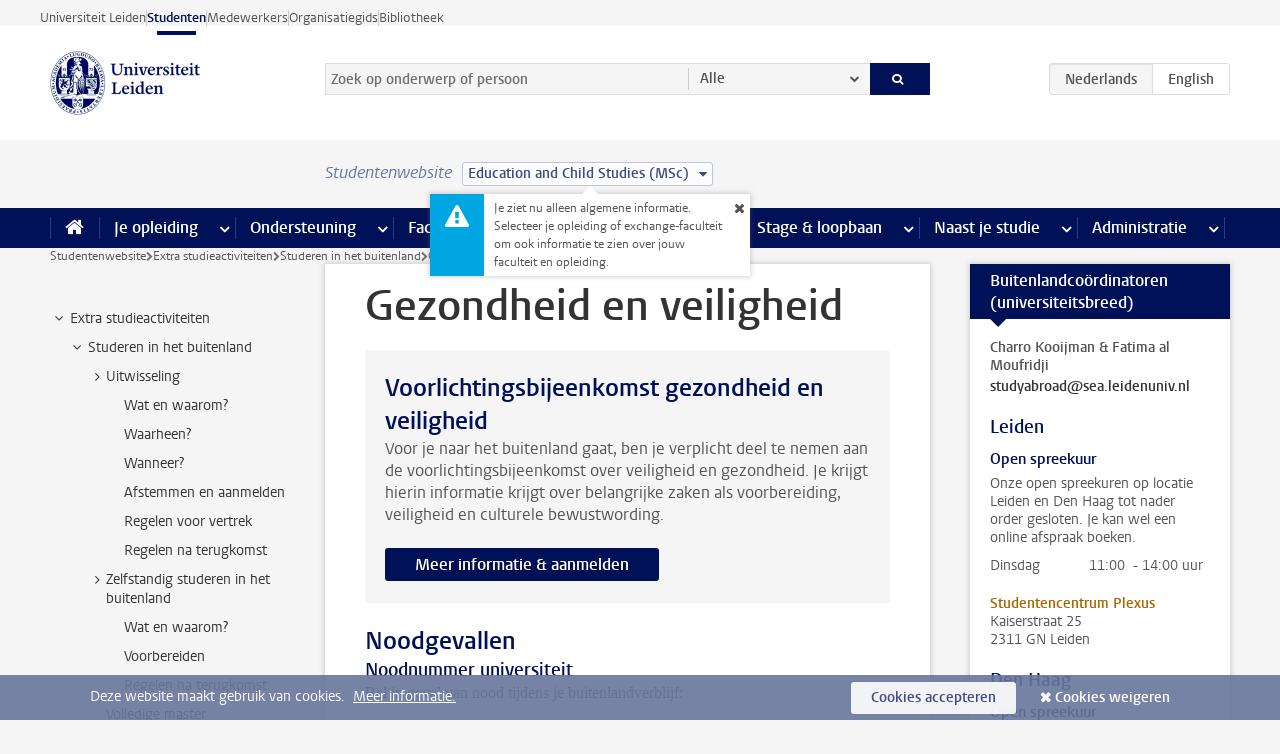

--- FILE ---
content_type: text/html;charset=UTF-8
request_url: https://www.student.universiteitleiden.nl/extra-studieactiviteiten/studeren-in-het-buitenland/gezondheid-en-veiligheid?cd=education-and-child-studies-msc
body_size: 17567
content:



<!DOCTYPE html>
<html lang="nl"  data-version="1.217.00" >
<head>









<!-- standard page html head -->

<meta charset="utf-8">
<meta name="viewport" content="width=device-width, initial-scale=1">
<meta http-equiv="X-UA-Compatible" content="IE=edge">


    <title>Gezondheid en veiligheid - Universiteit Leiden</title>

        <link rel="canonical" href="https://www.student.universiteitleiden.nl/extra-studieactiviteiten/studeren-in-het-buitenland/gezondheid-en-veiligheid"/>


    <meta name="contentsource" content="hippocms" />

        <meta name="description" content="Lees hier wat je moet doen om te zorgen voor je gezondheid en veiligheid tijdens je studie in het buitenland."/>
        <meta name="doctype" content="discontent"/>

<meta name="application-name" content="search"
data-content-type="contentpage"
data-content-category="general"
data-protected="false"
data-language="nl"
data-last-modified-date="2025-11-14"
data-publication-date="2025-11-14"
data-uuid="8dde6bf0-e072-427b-97dc-fe123681594d"
data-website="student-site"
/>
<!-- Favicon and CSS -->
<link rel='shortcut icon' href="/design-1.0/assets/icons/favicon.ico?cd=education-and-child-studies-msc"/>
<link rel="stylesheet" href="/design-1.0/css/ul2student/screen.css?cd=education-and-child-studies-msc?v=1.217.00"/>




<script>
  window.dataLayer = window.dataLayer || [];
  dataLayer.push ( {
    event: 'Custom dimensions', customDimensionData: {
      cookiesAccepted: 'false'
    },
    user: {
      internalTraffic: 'false',
    }
  });
</script>



    <!-- Global site tag (gtag.js) - Google Analytics -->
<script async src="https://www.googletagmanager.com/gtag/js?id=G-YRD293X35B"></script>
<script>
  window.dataLayer = window.dataLayer || [];

  function gtag () {
    dataLayer.push(arguments);
  }

  gtag('js', new Date());
  gtag('config', 'G-YRD293X35B');
</script>

    <!-- this line enables the loading of asynchronous components (together with the headContributions at the bottom) -->
    <!-- Header Scripts -->
</head>



<body class="intern student small" data-ajax-class='{"logged-in":"/ajaxloggedincheck?cd=education-and-child-studies-msc"}'>

<!-- To enable JS-based styles: -->
<script> document.body.className += ' js'; </script>
<div class="skiplinks">
    <a href="#content" class="skiplink">Ga direct naar de inhoud</a>
</div>




<div class="header-container">
<div class="top-nav-section">
<nav class="top-nav wrapper js_mobile-fit-menu-items" data-show-text="toon alle" data-hide-text="verberg" data-items-text="menu onderdelen">
<ul id="sites-menu">
<li>
<a class=" track-event"
href="https://www.universiteitleiden.nl/"
data-event-category="external-site"
data-event-label="Topmenu student-site"
>Universiteit Leiden</a>
</li>
<li>
<a class="active track-event"
href="/?cd=education-and-child-studies-msc"
data-event-category="student-site"
data-event-label="Topmenu student-site"
>Studenten</a>
</li>
<li>
<a class=" track-event"
href="https://www.medewerkers.universiteitleiden.nl/"
data-event-category="staffmember-site"
data-event-label="Topmenu student-site"
>Medewerkers</a>
</li>
<li>
<a class=" track-event"
href="https://www.organisatiegids.universiteitleiden.nl/"
data-event-category="org-site"
data-event-label="Topmenu student-site"
>Organisatiegids</a>
</li>
<li>
<a class=" track-event"
href="https://www.bibliotheek.universiteitleiden.nl/"
data-event-category="library-site"
data-event-label="Topmenu student-site"
>Bibliotheek</a>
</li>
</ul>
</nav>
</div>    <header id="header-main" class="wrapper">
        <h1 class="logo">
            <a href="/?cd=education-and-child-studies-msc">
                <img width="151" height="64" src="/design-1.0/assets/images/zegel.png?cd=education-and-child-studies-msc" alt="Universiteit Leiden"/>
            </a>
        </h1>
<!-- Standard page searchbox -->
<form id="search" method="get" action="searchresults-main">
<input type="hidden" name="website" value="student-site"/>
<fieldset>
<legend>Zoek op onderwerp of persoon en selecteer categorie</legend>
<label for="search-field">Zoekterm</label>
<input id="search-field" type="search" name="q" data-suggest="https://www.student.universiteitleiden.nl/async/searchsuggestions?cd=education-and-child-studies-msc"
data-wait="100" data-threshold="3"
value="" placeholder="Zoek op onderwerp of persoon"/>
<ul class="options">
<li>
<a href="/zoeken?cd=education-and-child-studies-msc" data-hidden='' data-hint="Zoek op onderwerp of persoon">
Alle </a>
</li>
<li>
<a href="/zoeken?cd=education-and-child-studies-msc" data-hidden='{"content-category":"staffmember"}' data-hint="Zoek op&nbsp;personen">
Personen
</a>
</li>
<li>
<a href="/zoeken?cd=education-and-child-studies-msc" data-hidden='{"content-category":"announcement"}' data-hint="Zoek op&nbsp;mededelingen">
Mededelingen
</a>
</li>
<li>
<a href="/zoeken?cd=education-and-child-studies-msc" data-hidden='{"content-category":"news"}' data-hint="Zoek op&nbsp;nieuws">
Nieuws
</a>
</li>
<li>
<a href="/zoeken?cd=education-and-child-studies-msc" data-hidden='{"content-category":"event"}' data-hint="Zoek op&nbsp;agenda">
Agenda
</a>
</li>
<li>
<a href="/zoeken?cd=education-and-child-studies-msc" data-hidden='{"content-category":"scholarship"}' data-hint="Zoek op&nbsp;beurzen">
Beurzen
</a>
</li>
<li>
<a href="/zoeken?cd=education-and-child-studies-msc" data-hidden='{"content-category":"location"}' data-hint="Zoek op&nbsp;locaties">
Locaties
</a>
</li>
<li>
<a href="/zoeken?cd=education-and-child-studies-msc" data-hidden='{"content-category":"course"}' data-hint="Zoek op&nbsp;cursussen">
Cursussen
</a>
</li>
<li>
<a href="/zoeken?cd=education-and-child-studies-msc" data-hidden='{"content-category":"general"}' data-hint="Zoek op&nbsp;onderwerp">
Onderwerp
</a>
</li>
<li>
<a href="/zoeken?cd=education-and-child-studies-msc" data-hidden='{"keywords":"true"}' data-hint="Zoek op&nbsp;trefwoorden">
Trefwoorden
</a>
</li>
</ul>
<button class="submit" type="submit">
<span>Zoeken</span>
</button>
</fieldset>
</form><div class="language-btn-group">
<span class="btn active">
<abbr title="Nederlands">nl</abbr>
</span>
<a href="https://www.student.universiteitleiden.nl/en/extra-study-activities/studying-abroad/health-and-safety?cd=education-and-child-studies-msc" class="btn">
<abbr title="English">en</abbr>
</a>
</div>    </header>
</div>

<div>



<div class="mega-menu">





<div class="context-picker">
    <div class="wrapper">
        <div class="context-picker__items">
            <span class="context-picker__site-name">Studentenwebsite</span>
            <a href="#filter">
                <span>
                        Education and Child Studies (MSc)
                </span>
            </a>



    <div class="context-notice">
        <form action="/extra-studieactiviteiten/studeren-in-het-buitenland/gezondheid-en-veiligheid?_hn:type=action&amp;_hn:ref=r71_r2_r1_r1&amp;cd=education-and-child-studies-msc" method="post">
            Je ziet nu alleen algemene informatie. Selecteer je opleiding of exchange-faculteit om ook informatie te zien over jouw faculteit en opleiding.
            <button type="submit"><span>Close</span></button>
        </form>
    </div>
        </div>
    </div>
</div>

    <nav aria-label="mega menu" id="mega-menu" class="main-nav mega-menu js-disclosure-nav allow-hover-expanding" data-hamburger-destination="mega-menu"
         data-nav-label="Menu">
        <ul class="main-nav__list wrapper">
            <li class="main-nav__item" data-menu-style="mega-menu">
                <a class="home js-disclosure-nav__main-link" href="/?cd=education-and-child-studies-msc"><span>Home</span></a>
            </li>



        <li class="main-nav__item" data-menu-style="mega-menu">


            <a href="/je-opleiding?cd=education-and-child-studies-msc" class="js-disclosure-nav__main-link">Je opleiding</a>

            <button
                    class="more-menu-items"
                    type="button"
                    aria-expanded
                    aria-haspopup="menu"
                    aria-controls="je-opleiding-pages"
            >
                <span class="visually-hidden">meer Je opleiding pagina’s</span>
            </button>



            <ul class="mega-menu__list mega-menu__list--left mega-menu__list--two-column" id="je-opleiding-pages">
                    <li class="mega-menu__item">


            <a href="/je-opleiding/opleidingsprogramma?cd=education-and-child-studies-msc" >Opleidingsprogramma</a>

                        <ul>
                        </ul>
                    </li>
                    <li class="mega-menu__item">


            <a href="/je-opleiding/studieplan?cd=education-and-child-studies-msc" >Studieplan</a>

                        <ul>
                        </ul>
                    </li>
                    <li class="mega-menu__item">


            <a href="/je-opleiding/rooster-en-jaarkalender?cd=education-and-child-studies-msc" >Rooster en jaarkalender</a>

                        <ul>
                        </ul>
                    </li>
                    <li class="mega-menu__item">


            <a href="/je-opleiding/bindend-studieadvies-bsa?cd=education-and-child-studies-msc" >Bindend Studieadvies (BSA)</a>

                        <ul>
                        </ul>
                    </li>
                    <li class="mega-menu__item">


            <a href="/je-opleiding/vakken-en-toetsen?cd=education-and-child-studies-msc" >Vakken en toetsen</a>

                        <ul>
                        </ul>
                    </li>
                    <li class="mega-menu__item">


            <a href="/je-opleiding/boeken-en-readers?cd=education-and-child-studies-msc" >Boeken en readers</a>

                        <ul>
                        </ul>
                    </li>
                    <li class="mega-menu__item">


            <a href="/je-opleiding/scriptie-en-papers?cd=education-and-child-studies-msc" >Scriptie en papers</a>

                        <ul>
                        </ul>
                    </li>
                    <li class="mega-menu__item">


            <a href="/je-opleiding/minoren-en-keuzeruimte?cd=education-and-child-studies-msc" >Minoren en keuzeruimte</a>

                        <ul>
                        </ul>
                    </li>
                    <li class="mega-menu__item">


            <a href="/je-opleiding/stage-en-onderzoek?cd=education-and-child-studies-msc" >Stage en onderzoek</a>

                        <ul>
                        </ul>
                    </li>
                    <li class="mega-menu__item">


            <a href="/je-opleiding/afstuderen?cd=education-and-child-studies-msc" >Afstuderen</a>

                        <ul>
                        </ul>
                    </li>
                    <li class="mega-menu__item">


            <a href="/je-opleiding/veiligheidsinstructies?cd=education-and-child-studies-msc" >Veiligheidsinstructies</a>

                        <ul>
                        </ul>
                    </li>
                    <li class="mega-menu__item">


            <a href="/je-opleiding/contact-en-advies?cd=education-and-child-studies-msc" >Contact en advies</a>

                        <ul>
                        </ul>
                    </li>
                    <li class="mega-menu__item">


            <a href="/je-opleiding/welkom-bij-de-universiteit-leiden?cd=education-and-child-studies-msc" >Welkom bij de Universiteit Leiden</a>

                        <ul>
                        </ul>
                    </li>
            </ul>
        </li>
        <li class="main-nav__item" data-menu-style="mega-menu">


            <a href="/ondersteuning?cd=education-and-child-studies-msc" class="js-disclosure-nav__main-link">Ondersteuning</a>

            <button
                    class="more-menu-items"
                    type="button"
                    aria-expanded
                    aria-haspopup="menu"
                    aria-controls="ondersteuning-pages"
            >
                <span class="visually-hidden">meer Ondersteuning pagina’s</span>
            </button>



            <ul class="mega-menu__list mega-menu__list--left " id="ondersteuning-pages">
                    <li class="mega-menu__item">


            <a href="/ondersteuning/hulp-bij-je-studie?cd=education-and-child-studies-msc" >Hulp bij je studie</a>

                        <ul>
                        </ul>
                    </li>
                    <li class="mega-menu__item">


            <a href="/ondersteuning/gezondheid-en-welzijn?cd=education-and-child-studies-msc" >Gezondheid en welzijn</a>

                        <ul>
                        </ul>
                    </li>
                    <li class="mega-menu__item">


            <a href="/ondersteuning/sociale-veiligheid--integriteit?cd=education-and-child-studies-msc" >Sociale veiligheid & integriteit</a>

                        <ul>
                        </ul>
                    </li>
                    <li class="mega-menu__item">


            <a href="/ondersteuning/geldzaken?cd=education-and-child-studies-msc" >Geldzaken</a>

                        <ul>
                        </ul>
                    </li>
                    <li class="mega-menu__item">


            <a href="/ondersteuning/huisvesting?cd=education-and-child-studies-msc" >Huisvesting</a>

                        <ul>
                        </ul>
                    </li>
            </ul>
        </li>
        <li class="main-nav__item" data-menu-style="mega-menu">


            <a href="/alle-faciliteiten?cd=education-and-child-studies-msc" class="js-disclosure-nav__main-link">Faciliteiten</a>

            <button
                    class="more-menu-items"
                    type="button"
                    aria-expanded
                    aria-haspopup="menu"
                    aria-controls="faciliteiten-pages"
            >
                <span class="visually-hidden">meer Faciliteiten pagina’s</span>
            </button>



            <ul class="mega-menu__list mega-menu__list--left " id="faciliteiten-pages">
                    <li class="mega-menu__item">


            <a href="/alle-faciliteiten/it-faciliteiten?cd=education-and-child-studies-msc" >IT-faciliteiten</a>

                        <ul>
                        </ul>
                    </li>
                    <li class="mega-menu__item">


            <a href="/alle-faciliteiten/bibliotheken?cd=education-and-child-studies-msc" >Bibliotheken</a>

                        <ul>
                        </ul>
                    </li>
                    <li class="mega-menu__item">


            <a href="/alle-faciliteiten/studie--en-samenwerkplekken?cd=education-and-child-studies-msc" >Studie- en samenwerkplekken</a>

                        <ul>
                        </ul>
                    </li>
                    <li class="mega-menu__item">


            <a href="/alle-faciliteiten/printen-en-kopieren?cd=education-and-child-studies-msc" >Printen en kopiëren</a>

                        <ul>
                        </ul>
                    </li>
                    <li class="mega-menu__item">


            <a href="/alle-faciliteiten/overige-faciliteiten?cd=education-and-child-studies-msc" >Overige faciliteiten</a>

                        <ul>
                        </ul>
                    </li>
            </ul>
        </li>
        <li class="main-nav__item" data-menu-style="mega-menu">


            <a href="/extra-studieactiviteiten?cd=education-and-child-studies-msc" class="js-disclosure-nav__main-link active">Extra studieactiviteiten</a>

            <button
                    class="more-menu-items"
                    type="button"
                    aria-expanded
                    aria-haspopup="menu"
                    aria-controls="extra-studieactiviteiten-pages"
            >
                <span class="visually-hidden">meer Extra studieactiviteiten pagina’s</span>
            </button>



            <ul class="mega-menu__list mega-menu__list--left " id="extra-studieactiviteiten-pages">
                    <li class="mega-menu__item">


            <a href="/extra-studieactiviteiten/studeren-in-het-buitenland?cd=education-and-child-studies-msc" >Studeren in het buitenland</a>

                        <ul>
                        </ul>
                    </li>
                    <li class="mega-menu__item">


            <a href="/extra-studieactiviteiten/honoursonderwijs?cd=education-and-child-studies-msc" >Honoursonderwijs</a>

                        <ul>
                        </ul>
                    </li>
                    <li class="mega-menu__item">


            <a href="/extra-studieactiviteiten/summer--winter-schools?cd=education-and-child-studies-msc" >Summer & winter schools</a>

                        <ul>
                        </ul>
                    </li>
                    <li class="mega-menu__item">


            <a href="/extra-studieactiviteiten/extra-online-vakken?cd=education-and-child-studies-msc" >Extra online vakken</a>

                        <ul>
                        </ul>
                    </li>
                    <li class="mega-menu__item">


            <a href="/extra-studieactiviteiten/dubbele-studie?cd=education-and-child-studies-msc" >Dubbele studie</a>

                        <ul>
                        </ul>
                    </li>
            </ul>
        </li>
        <li class="main-nav__item" data-menu-style="mega-menu">


            <a href="/stage--loopbaan?cd=education-and-child-studies-msc" class="js-disclosure-nav__main-link">Stage & loopbaan</a>

            <button
                    class="more-menu-items"
                    type="button"
                    aria-expanded
                    aria-haspopup="menu"
                    aria-controls="stage-loopbaan-pages"
            >
                <span class="visually-hidden">meer Stage & loopbaan pagina’s</span>
            </button>



            <ul class="mega-menu__list mega-menu__list--right " id="stage-loopbaan-pages">
                    <li class="mega-menu__item">


            <a href="/stage--loopbaan/werk-aan-je-loopbaan?cd=education-and-child-studies-msc" >Werk aan je loopbaan</a>

                        <ul>
                        </ul>
                    </li>
                    <li class="mega-menu__item">


            <a href="/stage--loopbaan/workshops-en-evenementen?cd=education-and-child-studies-msc" >Workshops en evenementen</a>

                        <ul>
                        </ul>
                    </li>
                    <li class="mega-menu__item">


            <a href="/stage--loopbaan/stage-en-onderzoek?cd=education-and-child-studies-msc" >Stage en onderzoek</a>

                        <ul>
                        </ul>
                    </li>
                    <li class="mega-menu__item">


            <a href="/stage--loopbaan/ondernemerschap?cd=education-and-child-studies-msc" >Ondernemerschap</a>

                        <ul>
                        </ul>
                    </li>
                    <li class="mega-menu__item">


            <a href="/stage--loopbaan/vacatures?cd=education-and-child-studies-msc" >Vacatures</a>

                        <ul>
                        </ul>
                    </li>
            </ul>
        </li>
        <li class="main-nav__item" data-menu-style="mega-menu">


            <a href="/naast-je-studie?cd=education-and-child-studies-msc" class="js-disclosure-nav__main-link">Naast je studie</a>

            <button
                    class="more-menu-items"
                    type="button"
                    aria-expanded
                    aria-haspopup="menu"
                    aria-controls="naast-je-studie-pages"
            >
                <span class="visually-hidden">meer Naast je studie pagina’s</span>
            </button>



            <ul class="mega-menu__list mega-menu__list--right " id="naast-je-studie-pages">
                    <li class="mega-menu__item">


            <a href="/naast-je-studie/bestuursfunctie?cd=education-and-child-studies-msc" >Bestuursfunctie</a>

                        <ul>
                        </ul>
                    </li>
                    <li class="mega-menu__item">


            <a href="/naast-je-studie/medezeggenschap?cd=education-and-child-studies-msc" >Medezeggenschap</a>

                        <ul>
                        </ul>
                    </li>
                    <li class="mega-menu__item">


            <a href="/naast-je-studie/verenigingen?cd=education-and-child-studies-msc" >Verenigingen</a>

                        <ul>
                        </ul>
                    </li>
                    <li class="mega-menu__item">


            <a href="/naast-je-studie/sport--recreatie?cd=education-and-child-studies-msc" >Sport & recreatie</a>

                        <ul>
                        </ul>
                    </li>
            </ul>
        </li>
        <li class="main-nav__item" data-menu-style="mega-menu">


            <a href="/administratie?cd=education-and-child-studies-msc" class="js-disclosure-nav__main-link">Administratie</a>

            <button
                    class="more-menu-items"
                    type="button"
                    aria-expanded
                    aria-haspopup="menu"
                    aria-controls="administratie-pages"
            >
                <span class="visually-hidden">meer Administratie pagina’s</span>
            </button>



            <ul class="mega-menu__list mega-menu__list--right mega-menu__list--two-column" id="administratie-pages">
                    <li class="mega-menu__item">


            <a href="/administratie/je-inschrijving?cd=education-and-child-studies-msc" >Je inschrijving</a>

                        <ul>
                        </ul>
                    </li>
                    <li class="mega-menu__item">


            <a href="/administratie/collegegeld?cd=education-and-child-studies-msc" >Collegegeld</a>

                        <ul>
                        </ul>
                    </li>
                    <li class="mega-menu__item">


            <a href="/administratie/studentenkaarten?cd=education-and-child-studies-msc" >LU-Card en studentenkaarten</a>

                        <ul>
                        </ul>
                    </li>
                    <li class="mega-menu__item">


            <a href="/administratie/je-persoonlijke-gegevens-wijzigen?cd=education-and-child-studies-msc" >Je persoonlijke gegevens wijzigen</a>

                        <ul>
                        </ul>
                    </li>
                    <li class="mega-menu__item">


            <a href="/administratie/klacht-beroep--bezwaar?cd=education-and-child-studies-msc" >Klacht, beroep & bezwaar</a>

                        <ul>
                        </ul>
                    </li>
                    <li class="mega-menu__item">


            <a href="/administratie/immigratie-en-verblijf?cd=education-and-child-studies-msc" >Immigratie en verblijf</a>

                        <ul>
                        </ul>
                    </li>
                    <li class="mega-menu__item">


            <a href="/administratie/inkomende-uitwisseling-formulieren-en-cijferlijsten?cd=education-and-child-studies-msc" >Inkomende uitwisseling: formulieren en cijferlijsten</a>

                        <ul>
                        </ul>
                    </li>
            </ul>
        </li>



        </ul>
    </nav>
</div></div>

<div class="main-container">
    <div class="main wrapper clearfix">


<!-- main Student and Staff pages -->

<nav class="breadcrumb" aria-label="Breadcrumb" id="js_breadcrumbs" data-show-text="toon alle" data-hide-text="verberg" data-items-text="broodkruimels">
<ol id="breadcrumb-list">
<li>
<a href="/?cd=education-and-child-studies-msc">Studentenwebsite</a>
</li>
<li>
<a href="/extra-studieactiviteiten?cd=education-and-child-studies-msc">
Extra studieactiviteiten
</a>
</li>
<li>
<a href="/extra-studieactiviteiten/studeren-in-het-buitenland?cd=education-and-child-studies-msc">
Studeren in het buitenland
</a>
</li>
<li>Gezondheid en veiligheid</li>
</ol>
</nav>


































































































































































































































































































































































































<!-- Content Page content Student/Staff -->





    <nav class="sub-nav sub-nav-tree js_tree-nav" data-menu-label="Submenu" aria-label="submenu">
        <ul role="tree" class="js_add-control-icon" aria-label="submenu">

        <li role="none" class="has-children">

                <a
                        href="/extra-studieactiviteiten"
                        title="Extra studieactiviteiten"
                        role="treeitem"
                        
                        aria-owns="subnav-root-extrastudieactiviteiten"
                >
                    Extra studieactiviteiten
                </a>

                <ul id="subnav-root-extrastudieactiviteiten" role="group" aria-label="submenu">

        <li role="none" class="has-children">

                <a
                        href="/extra-studieactiviteiten/studeren-in-het-buitenland?cd=education-and-child-studies-msc"
                        title="Studeren in het buitenland"
                        role="treeitem"
                        
                        aria-owns="subnav-root-extrastudieactiviteiten-studereninhetbuitenland"
                >
                    Studeren in het buitenland
                </a>

                <ul id="subnav-root-extrastudieactiviteiten-studereninhetbuitenland" role="group" aria-label="submenu">

        <li role="none" class="has-children">

                <a
                        href="/extra-studieactiviteiten/studeren-in-het-buitenland/uitwisseling?cd=education-and-child-studies-msc"
                        title="Uitwisseling"
                        role="treeitem"
                        
                        aria-owns="subnav-root-extrastudieactiviteiten-studereninhetbuitenland-uitwisseling"
                >
                    Uitwisseling
                </a>

                <ul id="subnav-root-extrastudieactiviteiten-studereninhetbuitenland-uitwisseling" role="group" aria-label="submenu">

        <li role="none" class="">

                <a
                        href="/extra-studieactiviteiten/studeren-in-het-buitenland/uitwisseling/wat-en-waarom?cd=education-and-child-studies-msc"
                        title="Wat en waarom?"
                        role="treeitem"
                        
                        
                >
                    Wat en waarom?
                </a>

        </li>

        <li role="none" class="">

                <a
                        href="/extra-studieactiviteiten/studeren-in-het-buitenland/uitwisseling/waarheen?cd=education-and-child-studies-msc"
                        title="Waarheen?"
                        role="treeitem"
                        
                        
                >
                    Waarheen?
                </a>

        </li>

        <li role="none" class="">

                <a
                        href="/extra-studieactiviteiten/studeren-in-het-buitenland/uitwisseling/wanneer?cd=education-and-child-studies-msc"
                        title="Wanneer?"
                        role="treeitem"
                        
                        
                >
                    Wanneer?
                </a>

        </li>

        <li role="none" class="">

                <a
                        href="/extra-studieactiviteiten/studeren-in-het-buitenland/uitwisseling/afstemmen-en-aanmelden?cd=education-and-child-studies-msc"
                        title="Afstemmen en aanmelden"
                        role="treeitem"
                        
                        
                >
                    Afstemmen en aanmelden
                </a>

        </li>

        <li role="none" class="">

                <a
                        href="/extra-studieactiviteiten/studeren-in-het-buitenland/uitwisseling/regelen-voor-vertrek?cd=education-and-child-studies-msc"
                        title="Regelen voor vertrek"
                        role="treeitem"
                        
                        
                >
                    Regelen voor vertrek
                </a>

        </li>

        <li role="none" class="">

                <a
                        href="/extra-studieactiviteiten/studeren-in-het-buitenland/uitwisseling/regelen-na-terugkomst?cd=education-and-child-studies-msc"
                        title="Regelen na terugkomst"
                        role="treeitem"
                        
                        
                >
                    Regelen na terugkomst
                </a>

        </li>
                </ul>
        </li>

        <li role="none" class="has-children">

                <a
                        href="/extra-studieactiviteiten/studeren-in-het-buitenland/zelfstandig-studeren-in-het-buitenland?cd=education-and-child-studies-msc"
                        title="Zelfstandig studeren in het buitenland"
                        role="treeitem"
                        
                        aria-owns="subnav-root-extrastudieactiviteiten-studereninhetbuitenland-zelfstandigstudereninhetbuitenland"
                >
                    Zelfstandig studeren in het buitenland
                </a>

                <ul id="subnav-root-extrastudieactiviteiten-studereninhetbuitenland-zelfstandigstudereninhetbuitenland" role="group" aria-label="submenu">

        <li role="none" class="">

                <a
                        href="/extra-studieactiviteiten/studeren-in-het-buitenland/zelfstandig-studeren-in-het-buitenland/wat-en-waarom?cd=education-and-child-studies-msc"
                        title="Wat en waarom?"
                        role="treeitem"
                        
                        
                >
                    Wat en waarom?
                </a>

        </li>

        <li role="none" class="">

                <a
                        href="/extra-studieactiviteiten/studeren-in-het-buitenland/zelfstandig-studeren-in-het-buitenland/voorbereiden?cd=education-and-child-studies-msc"
                        title="Voorbereiden"
                        role="treeitem"
                        
                        
                >
                    Voorbereiden
                </a>

        </li>

        <li role="none" class="">

                <a
                        href="/extra-studieactiviteiten/studeren-in-het-buitenland/zelfstandig-studeren-in-het-buitenland/regelen-na-terugkomst?cd=education-and-child-studies-msc"
                        title="Regelen na terugkomst"
                        role="treeitem"
                        
                        
                >
                    Regelen na terugkomst
                </a>

        </li>
                </ul>
        </li>

        <li role="none" class="">

                <a
                        href="/extra-studieactiviteiten/studeren-in-het-buitenland/volledige-master?cd=education-and-child-studies-msc"
                        title="Volledige master"
                        role="treeitem"
                        
                        
                >
                    Volledige master
                </a>

        </li>

        <li role="none" class="">

                <a
                        href="/extra-studieactiviteiten/studeren-in-het-buitenland/gezondheid-en-veiligheid?cd=education-and-child-studies-msc"
                        title="Gezondheid en veiligheid"
                        role="treeitem"
                        aria-current="page"
                        
                >
                    Gezondheid en veiligheid
                </a>

        </li>

        <li role="none" class="">

                <a
                        href="/extra-studieactiviteiten/studeren-in-het-buitenland/geldzaken?cd=education-and-child-studies-msc"
                        title="Geldzaken"
                        role="treeitem"
                        
                        
                >
                    Geldzaken
                </a>

        </li>

        <li role="none" class="">

                <a
                        href="/extra-studieactiviteiten/studeren-in-het-buitenland/stage-onderzoek-veldwerk-summer-schools-en-meer?cd=education-and-child-studies-msc"
                        title="Stage, onderzoek, veldwerk, summer schools en meer"
                        role="treeitem"
                        
                        
                >
                    Stage, onderzoek, veldwerk, summer schools en meer
                </a>

        </li>

        <li role="none" class="">

                <a
                        href="/extra-studieactiviteiten/studeren-in-het-buitenland/buitenlandcoordinatoren?cd=education-and-child-studies-msc"
                        title="Buitenlandcoördinatoren"
                        role="treeitem"
                        
                        
                >
                    Buitenlandcoördinatoren
                </a>

        </li>
                </ul>
        </li>

        <li role="none" class="">

                <a
                        href="/extra-studieactiviteiten/honoursonderwijs?cd=education-and-child-studies-msc"
                        title="Honoursonderwijs"
                        role="treeitem"
                        
                        
                >
                    Honoursonderwijs
                </a>

        </li>

        <li role="none" class="">

                <a
                        href="/extra-studieactiviteiten/summer--winter-schools?cd=education-and-child-studies-msc"
                        title="Summer &amp; winter schools"
                        role="treeitem"
                        
                        
                >
                    Summer &amp; winter schools
                </a>

        </li>

        <li role="none" class="">

                <a
                        href="/extra-studieactiviteiten/extra-online-vakken?cd=education-and-child-studies-msc"
                        title="Extra online vakken"
                        role="treeitem"
                        
                        
                >
                    Extra online vakken
                </a>

        </li>

        <li role="none" class="">

                <a
                        href="/extra-studieactiviteiten/dubbele-studie?cd=education-and-child-studies-msc"
                        title="Dubbele studie"
                        role="treeitem"
                        
                        
                >
                    Dubbele studie
                </a>

        </li>
                </ul>
        </li>
        </ul>
    </nav>
<div id="content">


    <article>
        <h1 class="">
            Gezondheid en veiligheid
        </h1>

            <section
                    class="central tab "
                    data-tab-label="">
    <!-- call to action block -->
    <div class="cta">
            <h2>Voorlichtingsbijeenkomst gezondheid en veiligheid</h2>

            <p>Voor je naar het buitenland gaat, ben je verplicht deel te nemen aan de voorlichtingsbijeenkomst over veiligheid en gezondheid. Je krijgt hierin informatie krijgt over belangrijke zaken als voorbereiding, veiligheid en culturele bewustwording.</p>

            <a href="/agenda/series/voorlichtingsbijeenkomst-gezondheid-en-veiligheid-voor-studenten-die-naar-het-buitenland-gaan?cd=education-and-child-studies-msc"
               class="call-btn track-event "
               data-event-category="Meer informatie & aanmelden"
               data-event-label="CTA">
                Meer informatie &amp; aanmelden
            </a>
    </div>
    <h2>Noodgevallen</h2>
<h4>Noodnummer universiteit</h4>

<p>Bel in geval van nood tijdens je buitenlandverblijf:</p>

<p><a href="tel:+31 71 527 6666">+31 71 527 6666</a> of&nbsp;<a href="tel:+31 32 033 1343">+31 32 033 1343</a> (24/7 bereikbaar)</p>    <h2>Naar welke bestemming mag ik reizen?</h2>
<h4><span><span><span>Bekijk eerst de regels op jouw bestemming</span></span></span></h4>

<p><span><span><span>Ga naar de website van de overheid van jouw bestemming en ga na of je daar als student mag inreizen en verblijven. Check ook of er vanuit je gastinstituut aanvullende beperkingen gelden.</span></span></span></p>

<h4>Bestemmingen met code groen of geel</h4>

<p><span><span><span><span><span><span><span>Landen die code groen of geel hebben volgens </span></span></span></span><a href="https://www.nederlandwereldwijd.nl/reisadvies"><span><span><span>het reisadvies van de Nederlandse overheid</span></span></span></a>&nbsp;zijn toegestaan voor studiegerelateerde activiteiten.<br />
<strong>Uitzondering: Rusland. Rusland is voor een groot deel geel, maar je mag er op dit moment niet naartoe reizen.</strong></span></span></span></p>

<h4><span><span><span><span><span><span><span><span>Bestemmingen met code oranje of rood</span></span></span></span></span></span></span></span></h4>

<p><span><span><span><span><span><span><span><span>Je mag nooit voor studiegerelateerde activiteiten naar een bestemming die code oranje of rood heeft volgens het reisadvies van de Nederlandse overheid.</span></span></span></span></span></span></span></span></p>

<h4><span><span><span><span><span><span>Houd wijzigingen in de gaten</span></span></span></span></span></span></h4>

<ul>
 <li><span><span><span><span><span><span><span>Houd tot op de dag van je vertrek goed in de gaten of het reisadvies wijzigt. Download de <a href="https://www.nederlandwereldwijd.nl/reisadvies/download-reisapp"><span><span><span>24/7 BZ Reis-app</span></span></span></a>&nbsp;van het ministerie van Buitenlandse Zaken. Hierin kun je instellen dat je hierover een melding ontvangt.</span></span></span></span></span></span></span></li>
 <li><span><span><span><span><span><span><span>Als de code van je bestemming voor je vertrek wijzigt naar oranje of rood mag je er niet naartoe. </span></span></span></span></span></span></span></li>
 <li>Als je bestemming code oranje of rood krijgt,&nbsp;<span><span><span><span><span><span><span>neemt de universiteit contact met je op. Maar je mag hierover natuurlijk ook zelf contact opnemen met je <a href="/extra-studieactiviteiten/studeren-in-het-buitenland/buitenlandcoordinatoren?cd=education-and-child-studies-msc">buitenlandcoördinator</a>.</span></span></span></span></span></span></span></li>
</ul>

<h4><span><span><span><span><span>Ga niet naar onveilig gebied</span></span></span></span></span></h4>

<p><span><span><span><span><span><span><span>Als je toch naar een oranje of rood gebied reist, krijg je geen studiepunten, financiering of erkenning op je diploma voor je activiteit in het buitenland. Als het om een uitwisseling<em> </em>gaat, kan dit tot gevolg hebben dat je het collegegeld aan je gastuniversiteit zelf moet betalen.</span></span></span></span></span></span></span></p>

<h4><span><span><span><span><span>Zorg voor een plan B</span></span></span></span></span></h4>

<p><span><span><span><span>Zorg dat je een alternatief plan hebt om op terug te vallen als je buitenlandverblijf om veiligheidsredenen niet door kan gaan. Bekijk of je een<strong> </strong><span><span><span>minor</span></span></span>&nbsp;of keuzevakken kunt doen, of dat je eventueel op een later moment nog het buitenland kunt gaan. Bespreek je plan B met je <a href="/je-opleiding/contact-en-advies/studieadviseur-of--coordinator?cd=education-and-child-studies-msc">studieadviseur</a>.</span></span></span></span></p>

<ul>
</ul>

<h4><span><span><span><span><span><span><span><span><span><span>Als je bestemming tijdens je verblijf onveilig wordt</span></span></span></span></span></span></span></span></span></span></h4>

<p><span><span><span><span><span><span><span><span>Als je bestemming onveilig wordt terwijl je daar al bent, kan dit betekenen dat je terug moet komen naar Nederland. De Universiteit Leiden neemt zo snel mogelijk contact met je op om te bespreken wat je opties zijn. Je kunt ook zelf alvast contact opnemen met je buitenlandcoördinator of stagecoördinator. Houd je in ieder geval altijd aan de richtlijnen die gelden op je bestemming.</span></span></span></span></span></span></span></span></p>

<p><span><span><span><span><span><span><span><span>Maak je je zorgen, heb je problemen of voel je je onveilig? Bel <a href="tel:+3171527 6666">+31 71 527 6666</a> of </span></span></span></span></span></span></span></span><a href="tel:+31 32 033 1343">+31 32 033 1343</a>&nbsp;<span><span><span><span><span><span><span><span>(24/7 bereikbaar).</span></span></span></span></span></span></span></span></p>

<h4><span><span><span><span><span><span><span><span><span><span>Houd rekening met financiële risico’s</span></span></span></span></span></span></span></span></span></span></h4>

<p><span><span><span><span><span><span><span>Studeren in het buitenland is altijd op je eigen risico, ook wat betreft financiën.* Je bent zelf verantwoordelijk voor alle kosten die je maakt voor je verblijf in het buitenland, ook als je om veiligheidsredenen niet kunt gaan of eerder terug moet komen. Lees meer over de financiële risico’s en hoe je je hierop kunt voorbereiden op de pagina <a href="/extra-studieactiviteiten/studeren-in-het-buitenland/geldzaken?cd=education-and-child-studies-msc">Geldzaken</a>.</span></span></span></span></span></span></span></p>

<p><span><span><span><span><span><span><span>*</span></span></span></span>Mogelijk wordt er een uitzondering gemaakt voor activiteiten in het buitenland die verplicht onderdeel van je studie zijn.</span></span></span></p>    <!-- accordion block -->
    <div class="accordeon">

    </div>
    <h2>Study Abroad-portaal</h2>
<p>Nadat je goedkeuring hebt gekregen van je opleiding&nbsp;moet je je activiteit registreren in het Study Abroad-portaal, zodat de Universiteit Leiden kan nagaan of je een veilige bestemming hebt gekozen. Als je bestemming niet veilig is volgens&nbsp;<a href="https://www.nederlandwereldwijd.nl/reisadvies">het&nbsp;reisadvies&nbsp;van de Nederlandse overheid</a>&nbsp;zal de universiteit je laten weten dat je er niet naartoe mag.</p>

<p>Meer informatie over goedkeuring krijgen en het Study Abroad-portaal vind je op de pagina’s over&nbsp;<a href="/extra-studieactiviteiten/studeren-in-het-buitenland/uitwisseling/wat-en-waarom?cd=education-and-child-studies-msc">uitwisseling</a>,&nbsp;<a href="/extra-studieactiviteiten/studeren-in-het-buitenland/zelfstandig-studeren-in-het-buitenland/wat-en-waarom?cd=education-and-child-studies-msc">zelfstandig studeren in het buitenland</a>&nbsp;en&nbsp;<a href="/extra-studieactiviteiten/studeren-in-het-buitenland/stage-onderzoek-veldwerk-summer-schools-en-meer?cd=education-and-child-studies-msc">andere activiteiten in het buitenland</a>.</p>    <h2>Geef je actuele contactgegevens door</h2>
<p><span><span><span>Het is erg belangrijk dat de universiteit weet waar je bent en je in geval van nood kan bereiken. Het is daarom essentieel dat je je contactgegevens in het buitenland zo snel mogelijk in het Study Abroad-portaal toevoegt. Vergeet ze ook niet bij te werken als je bijvoorbeeld naar een ander adres gaat of je telefoonnummer wijzigt.</span></span></span></p>    <h2>Registreer je bij het ministerie van Buitenlandse Zaken</h2>
<p>Registreer je voor vertrek voor <a href="https://informatieservice.nederlandwereldwijd.nl/">de informatieservice van het&nbsp;ministerie van Buitenlandse Zaken</a>. In crisissituaties (zoals een natuurramp of politieke onrust) kan de ambassade je dan bereiken en zo nodig hulp sturen. Registreren is gratis.</p>

<h4>Download de app</h4>

<p>Download ook de <a href="https://www.nederlandwereldwijd.nl/reisadvies/download-reisapp">24/7 BZ Reis-app</a>&nbsp;van het ministerie van Buitenlandse Zaken. Je kunt hierin de veiligheidssituatie per land bekijken en een melding ontvangen als hierin iets verandert.</p>    <h2>Vaccinaties, medicatie en advies</h2>
<h4>Check de eisen en maatregelen</h4>

<p>Zorg dat je voldoet aan de alle gezondheidseisen en -maatregelen die voor reizigers gelden&nbsp;-&nbsp;zowel in Nederland als op je bestemming. Bekijk voor actuele informatie <a href="https://www.nederlandwereldwijd.nl/reisadvies">het reisadvies van de Nederlandse overheid.</a></p>

<h5>Vaccinaties</h5>

<p>Ga na of je alle benodigde vaccinaties hebt, of ze geldig/werkzaam zullen zijn gedurende je hele verblijf en of je je zo nodig aanvullend kunt laten vaccineren op je bestemming.</p>

<h5>Medicijnen</h5>

<p>Gebruik je medicijnen? Vraag dan bij de afdeling Veiligheid, Gezondheid &amp; Milieu (VGM) van de universiteit na of je die op je bestemming mag gebruiken en of ze daar verkrijgbaar zijn.</p>

<p>Bij het VGM kun je ook terecht voor:</p>

<ul>
 <li>Vaccinaties (tegen malaria bijvoorbeeld)</li>
 <li>Medicijnen</li>
 <li>Gezondheidsadvies op maat</li>
</ul>

<p>Bekijk het blok met contactgegevens hier rechts (of, op mobiel: hieronder) om te zien waar een wanneer je bij het VGM terechtkunt.</p>

<h4>Gezondheidsverklaring</h4>

<p>In sommige landen heb je een gezondheidsverklaring nodig. Je kunt zo’n verklaring opvragen via:</p>

<ul>
 <li><a href="https://travelclinic.com/nl/">Travelclinic.com</a></li>
 <li><a href="https://www.klmhealthservices.com/">Klmhealthservices.com</a></li>
</ul>    <h2>Psychische gezondheid</h2>
<p>Heb je vanwege psychische problemen medicatie, therapie of andere ondersteuning nodig tijdens je verblijf in het buitenland? Regel dat dan op tijd. Maak een plan en bespreek het met je buitenlandcoördinator.</p>    <h2>Verzekeringen</h2>
<p>Er zijn speciale verzekeringspakketten voor studenten, bijvoorbeeld bij <a href="https://www.aonstudentinsurance.com/students/nl/">AON</a>.</p>

<p>Sluit een verzekering af die dekking biedt voor:</p>

<ul>
 <li>Medische kosten&nbsp;</li>
 <li>Annulering</li>
 <li>Kosten veroorzaakt door invaliditeit als gevolg van een ongeluk</li>
 <li>Repatriëring (in geval van ziekte, overlijden en familieomstandigheden)</li>
 <li>Juridische bijstand</li>
 <li>Wettelijke aansprakelijkheid</li>
 <li>Zoekgeraakte of gestolen bagage</li>
</ul>

<p>Lees de kleine lettertjes goed!</p>

<h4>Overige aandachtspunten</h4>

<ul>
 <li>Ga na of je je buitenlandverblijf moet melden bij je zorgverzekeraar.</li>
 <li>Zorg dat je weet hoe je je (zorg)kosten kunt declareren bij je verzekeraar en neem declaratieformulieren mee.</li>
 <li>Neem je verzekeringsbewijzen mee op reis.</li>
</ul>    <h2>Belangrijke documenten en telefoonnummers</h2>
<p>Scan belangrijke documenten in en mail ze naar jezelf. Denk aan:</p>

<ul>
 <li>Paspoort/Identiteitsbewijs</li>
 <li>Visum</li>
 <li>Vliegtickets</li>
 <li>Verzekeringspasjes</li>
 <li>Creditcard</li>
 <li>Pinpas</li>
</ul>

<p>Sla belangrijke telefoonnummers op in je telefoon. Denk aan:</p>

<ul>
 <li>De noodnummers van de universiteit: <span><span><span><span><span><span><span><span><a href="tel:+3171527 6666">+31 71 527 6666</a>&nbsp;en</span></span></span></span></span></span></span></span><a href="tel:+31 32 033 1343">+31 32 033 1343</a>&nbsp;(24/7 bereikbaar)</li>
 <li>Het noodnummer van je zorgverzekeraar</li>
 <li>De telefoonnummers om je creditcard, pinpas en telefoon te blokkeren</li>
 <li>Het telefoonnummer van de ambassade of het consulaat</li>
</ul>    <h2>Veilig online</h2>
<h4>Veilig op openbare wifi: eduVPN</h4>

<p>Als je een openbaar&nbsp;wifinetwerk gebruikt, bijvoorbeeld in de trein of in een café, zijn je gegevens vaak niet veilig. Ze kunnen gestolen en misbruikt worden. eduVPN beschermt je hiertegen en maakt het ook mogelijk om buiten het netwerk van de Universiteit Leiden om toegang te krijgen tot afgeschermde diensten.</p>

<p><a href="https://www.surf.nl/eduvpn-maak-onveilige-verbindingen-veilig">Lees meer en download eduVPN</a></p>

<p><strong>Wetten en regels</strong><br />
In sommige landen is internetgebruik aan strenge regels gebonden. Als je je daar niet aan houdt, kun je zelfs in de cel belanden. Zorg er daarom voor dat je goed op de hoogte bent van de&nbsp;wetten en regels op jouw bestemming.</p>    <h2>Functiebeperking</h2>
<p>Een verblijf in het buitenland is vaak ook mogelijk als je een functiebeperking hebt. Net als de rest van je studie kost het mogelijk iets meer planning, en heb je misschien ondersteuning of aanpassingen nodig.</p>

<h4>Advies</h4>

<p>Bespreek je plannen met je buitenlandcoördinator en een medewerker van het <a href="mailto:fenestra@plexus.leidenuniv.nl">Fenestra Disability Centre</a>. Zij kunnen je ondersteunen bij het plannen van je verblijf. Ze kunnen bijvoorbeeld nagaan of jouw bestemming alle voorzieningen biedt die je nodig hebt, en daar zo nodig afspraken over maken met de gastuniversiteit.</p>

<h4>Financiële ondersteuning</h4>

<p>Als je buitenlandverblijf extra kosten met zich meebrengt doordat je een functiebeperking hebt, kun je extra financiering aanvragen.</p>

<ul>
 <li>Ga je naar een land in Europa? Doe een aanvraag bij het <a rel="noopener noreferrer" href="https://www.erasmusplus.nl/" target="_blank">Erasmus+ programma</a>.</li>
 <li>Ga je naar een land buiten Europa? Vraag ondersteuning aan via het&nbsp;<a href="mailto:fenestra@plexus.leidenuniv.nl">Fenestra Disability Centre</a>.</li>
</ul>

<h4>Begin op tijd</h4>

<p>Start zo vroeg mogelijk met het plannen van je verblijf. De deadlines voor aanmelding zijn vaak ver voor de start van je periode in het buitenland. En als je ondersteuning of aanpassingen nodig hebt vanwege je functiebeperking, kan dat extra tijd kosten. Begin dus op tijd, dan kun je alles goed voorbereiden.</p>        <div class="video search-off">
            <p>
Vanwege de gekozen cookie-instellingen kunnen we deze video hier niet tonen.            </p>
            <a class="source" href="https://www.youtube.com/embed/Eg-kXGDR3x4?rel=0&controls=0">Bekijk de video op de oorspronkelijke website of</a>
            <form action="/extra-studieactiviteiten/studeren-in-het-buitenland/gezondheid-en-veiligheid?_hn:type=action&amp;_hn:ref=r71_r1_r2&amp;cd=education-and-child-studies-msc" method="post">
                <button class="call-btn" name="cookie" type="submit"
                        value="accept">Accepteer cookies</button>
            </form>
        </div>
    <h2>Checklist</h2>
<p>Download de checklist <a href="/binaries/content/assets/ul2student/study-abroad/checklist-gezondheid-en-veiligheid.pdf">Gezondheid en Veiligheid</a> en ga na of je goed voorbereid bent.</p>

<p>Bekijk ook <a href="/binaries/content/assets/ul2student/study-abroad/health-and-safety-presentation-2022.pptx">de presentatie met handige tips</a>.</p>            </section>
    </article>
</div>


<aside>



    <!-- contact block -->




<div class="box contact">
    <div class="box-header">
            <h2>Buitenlandcoördinatoren (universiteitsbreed)</h2>
    </div>

    <div class="box-content">
                    <section class="contact-person">



        <div>
            <strong>Charro Kooijman &amp; Fatima al Moufridji</strong>

    </div>





        <a class="email" href="mailto:studyabroad@sea.leidenuniv.nl">studyabroad@sea.leidenuniv.nl</a>

                    </section>
    <h3>Leiden</h3>
        <section>
        <h3>Open spreekuur</h3>

        <p>Onze open spreekuren op locatie Leiden en Den Haag tot nader order gesloten. Je kan wel een online afspraak boeken.</p>

        <dl >
                    <dt>Dinsdag</dt>
                <dd>
                        11:00
                        &nbsp;-&nbsp;14:00
                    uur
                </dd>
        </dl>
        </section>
    <section class="contact-location">
            <a href="/locaties/studentencentrum-plexus?cd=education-and-child-studies-msc">Studentencentrum Plexus</a>
                <br/>
            Kaiserstraat 25
        <br/>
        2311 GN Leiden
    </section>
    <h3>Den Haag</h3>
        <section>
        <h3>Open spreekuur</h3>

        <p>Onze open spreekuren op locatie Leiden en Den Haag tot nader order gesloten. Je kan wel een online afspraak boeken.</p>

        <dl >
                    <dt>Woensdag</dt>
                <dd>
                        11:00
                        &nbsp;-&nbsp;14:00
                    uur
                </dd>
        </dl>
        </section>
    <section class="contact-location">
            <a href="/en/locations/wijnhaven">Wijnhaven</a>
                <br/>
            Turfmarkt 99
        <br/>
        2511 DP Den Haag
                <br/>
                Servicebalie - 2e verdieping
    </section>
    <h3>Online adviesgesprek</h3>
        <section class="contact-link">
            <ul>
                    <li>
                        <a href="https://outlook.office365.com/book/StudyAbroadonlineconsultation@leidenuniv1.onmicrosoft.com/?ismsaljsauthenabled=true">Boek een online adviesgesprek</a>
                    </li>
            </ul>
        </section>
        <section class="contact-link">
            <ul>
                    <li>
                        <a href="https://www.student.universiteitleiden.nl/vr/faq#/cp/faqtopic/Studeren%20in%20het%20buitenland">Veelgestelde vragen over studeren in het buitenland</a>
                    </li>
            </ul>
        </section>
        <section class="contact-cta">
            <a 
                href="https://www.leidenuniv.nl/soz/form/buitenlandcoordinator.html" class="call-btn alt wide centered">
                Contactformulier
            </a>
        </section>
    </div>
</div>

    <!-- contact block -->




<div class="box contact">
    <div class="box-header">
            <h2>Afdeling Veiligheid, Gezondheid & Milieu (VGM)</h2>
    </div>

    <div class="box-content">
    <section class="contact-location">
            <a href="/locaties/poortgebouw?cd=education-and-child-studies-msc">Poortgebouw</a>
                <br/>
            Rijnsburgerweg 10
        <br/>
        2333 AA Leiden
    </section>
                    <section class="contact-person">



        <div>
            <strong>Bel voor een afspraak:</strong>

    </div>




                <a class="phone"
                   href="tel:071 526 3643">
                    071 526 3643
                </a>


                    </section>
    </div>
</div>

    <!-- contact block -->




<div class="box contact">
    <div class="box-header">
            <h2>Contact</h2>
    </div>

    <div class="box-content">
                    <section class="contact-person">



            <a href="https://www.formdesk.com/universiteitleiden/fenestra-contact">
        <div>
            <strong>Contactformulier Fenestra</strong>

    </div>

        </a>





                    </section>
        <section class="contact-cta">
            <a 
                href="https://widget.onlineafspraken.nl/consumer/booking/book/key/hffm79svgt42-zffd40/l/11121/ln/nl/t/809004/f/e0c010e/o/theme:blue,dp:modern/at/399015,399033,399039,399042,399045,399060,399063,399069,399072,399081,399087,399090,399099,399102,399108,399147,399156,399168,399186,399192,399204,399210,399213,399279,399282,399294,399297/rs/43031,43032,55973,55976,135670,162237,201028,201031,201034,221594/pp/0/output/html" class="call-btn alt wide centered">
                Maak nu een afspraak
            </a>
        </section>
                    <section class="contact-person">



        <div>
            <strong>Telefonisch spreekuur</strong>

            <span class="meta">Voor korte vragen. Bel het secretariaat tijdens onderstaande tijden. Zij verbinden je door met een studentendecaan</span>
    </div>






                    </section>
        <section>


        <dl >
                    <dt>Maandag</dt>
                <dd>
                        09:30
                        &nbsp;-&nbsp;10:30
                    uur
                </dd>
                    <dt>Dinsdag</dt>
                <dd>
                        15:30
                        &nbsp;-&nbsp;16:30
                    uur
                </dd>
                    <dt>Donderdag</dt>
                <dd>
                        15:30
                        &nbsp;-&nbsp;16:30
                    uur
                </dd>
                    <dt>Vrijdag</dt>
                <dd>
                        09:30
                        &nbsp;-&nbsp;10:30
                    uur
                </dd>
        </dl>
        </section>
                    <section class="contact-person">



        <div>
            <strong>Secretariaat</strong>

    </div>




                <a class=""
                   href="tel:071 527 8025">
                    071 527 8025
                </a>


                    </section>
                    <section class="contact-person">



        <div>
            <strong>Administratieve vragen</strong>

            <span class="meta">Bel het secretariaat van ma t/m vr, 9-17 uur</span>
    </div>






                    </section>
    <section class="contact-location">
            <a href="/locaties/studentencentrum-plexus?cd=education-and-child-studies-msc">Studentencentrum Plexus</a>
                <br/>
            Kaiserstraat 25
        <br/>
        2311 GN Leiden
    </section>
        <section class="contact-link">
            <ul>
                    <li>
                        <a href="https://www.student.universiteitleiden.nl/vr/faq?cf=universiteit&cd=gast#/cp/faqtopic/Functiebeperking">Veelgestelde vragen over studeren met een functiebeperking</a>
                    </li>
            </ul>
        </section>
        <section class="contact-link">
            <ul>
                    <li>
                        <a href="/je-opleiding/rooster-en-jaarkalender/jaarkalender?cd=education-and-child-studies-msc">Afwijkende openingstijden &amp; feestdagen</a>
                    </li>
            </ul>
        </section>
    </div>
</div>























</aside>
    </div>
</div>

<div class="footer-container">
<footer class="wrapper clearfix">
<section>
<h2>Praktisch</h2>
<ul>
<li>
<a href="/vr/faq?cd=education-and-child-studies-msc">Veelgestelde vragen</a>
</li>
<li>
<a href="/je-opleiding/contact-en-advies?cd=education-and-child-studies-msc">Contact</a>
</li>
<li>
<a href="https://www.student.universiteitleiden.nl/locaties/">Locaties</a>
</li>
</ul>
</section>
<section>
<h2>Over deze website</h2>
<ul>
<li>
<a href="https://formdesk.com/universiteitleiden/feedback_studentenwebsite?def_l=nl">Vraag of opmerking</a>
</li>
<li>
<a href="https://www.organisatiegids.universiteitleiden.nl/cookies">Cookies</a>
</li>
<li>
<a href="https://www.organisatiegids.universiteitleiden.nl/reglementen/algemeen/universitaire-website-disclaimer">Disclaimer</a>
</li>
</ul>
</section>
<section>
<h2>Over ons</h2>
<ul>
<li>
<a href="/organisatie?cd=education-and-child-studies-msc">Organisatie</a>
</li>
<li>
<a href="https://www.organisatiegids.universiteitleiden.nl/reglementen/algemeen/privacyverklaringen">Privacy</a>
</li>
</ul>
</section>
<section>
<h2>Blijf op de hoogte</h2>
<ul>
<li>
<a href="https://mailings.leidenuniv.nl/u/archive/tdOwKb2UosMZJ7cQP_5I0A">Studentennieuwsbrief</a>
</li>
</ul>
<div class="share">
<a href="https://bsky.app/profile/unileiden.bsky.social" class="bluesky"><span class="visually-hidden">Volg ons op bluesky</span></a>
<a href="https://nl-nl.facebook.com/UniversiteitLeiden" class="facebook"><span class="visually-hidden">Volg ons op facebook</span></a>
<a href="https://www.youtube.com/user/UniversiteitLeiden" class="youtube"><span class="visually-hidden">Volg ons op youtube</span></a>
<a href="https://www.linkedin.com/company/leiden-university" class="linkedin"><span class="visually-hidden">Volg ons op linkedin</span></a>
<a href="https://instagram.com/universiteitleiden" class="instagram"><span class="visually-hidden">Volg ons op instagram</span></a>
<a href="https://mastodon.nl/@universiteitleiden" class="mastodon"><span class="visually-hidden">Volg ons op mastodon</span></a>
</div>
</section>
</footer>
</div><div class="cookies">
<div class="wrapper">
Deze website maakt gebruik van cookies.&nbsp;
<a href="https://www.organisatiegids.universiteitleiden.nl/cookies">
Meer informatie. </a>
<form action="/extra-studieactiviteiten/studeren-in-het-buitenland/gezondheid-en-veiligheid?_hn:type=action&amp;_hn:ref=r71_r9&amp;cd=education-and-child-studies-msc" method="post">
<button type="submit" class="accept" name="cookie" value="accept">Cookies accepteren</button>
<button type="submit" class="reject" name="cookie" value="reject">Cookies weigeren</button>
</form>
</div>
</div>


<div id="filter" class="dropdown-content">
    <form action="/extra-studieactiviteiten/studeren-in-het-buitenland/gezondheid-en-veiligheid?_hn:type=action&amp;_hn:ref=r71_r4&amp;cd=education-and-child-studies-msc" method="post">
        <select name="programme" class="text-filter" data-auto-submit="true">
            <option value="">Selecteer een andere opleiding of exchange-faculteit</option>

                <option value="academische-opleiding-leerkracht-basisonderwijs-ism-pabo-leiden">Academische Pabo (BSc&amp;BEd)</option>
                <option value="advanced-life-science--technology">Advanced Life Science &amp; Technology</option>
                <option value="afrikaanse-talen-en-culturen-ba">African Studies (BA)</option>
                <option value="afrikastudies-african-studies-ma">African Studies (MA)</option>
                <option value="afrikastudies-research-african-studies-research">African Studies (research) (MA)</option>
                <option value="advanced-studies-in-air-and-space-law-msl">Air and Space Law (Advanced LL.M.)</option>
                <option value="ancient-history">Ancient History (MA)</option>
                <option value="ancient-history-research">Ancient History (research) (MA)</option>
                <option value="arabische-taal-en-cultuur">Arabische taal en cultuur (BA)</option>
                <option value="arbeidsrecht">Arbeidsrecht (LL.M.)</option>
                <option value="archaeology-ba">Archeologie (BA)</option>
                <option value="archeologie-ma-msc">Archeologie (MA/MSc)</option>
                <option value="archaeology-research">Archeologie (research) (MA/MSc)</option>
                <option value="art-history-ma">Art History (MA)</option>
                <option value="art-and-architecture-before-1800">Art, Architecture and Interior before 1800 (MA)</option>
                <option value="kunst-en-cultuurwetenschappen-arts-and-culture-ma">Arts and Culture (MA)</option>
                <option value="kunst-en-cultuurwetenschappen-research-arts-and-culture-research">Arts and Culture (research) (MA)</option>
                <option value="arts-literature-and-media-research-ma">Arts, Literature and Media (research) (MA)</option>
                <option value="arts-media-and-society">Arts, Media and Society (BA)</option>
                <option value="asian-studies">Asian Studies (MA)</option>
                <option value="aziestudies-research-asian-studies-research-ma">Asian Studies (research) (MA)</option>
                <option value="assyriology">Assyriology (MA)</option>
                <option value="assyriology-research">Assyriology (research) (MA)</option>
                <option value="astronomy-msc">Astronomy (MSc)</option>
                <option value="astronomy--high-tech-innovation">Astronomy and High-Tech Innovation</option>
                <option value="bestuurskunde-public-administration-science-bsc">Bestuurskunde (BSc)</option>
                <option value="bio-farmaceutische-wetenschappen-bio-pharmaceutical-sciences-bsc">Bio-Farmaceutische Wetenschappen (BSc)</option>
                <option value="bio-pharmaceutical-sciences-msc">Bio-Pharmaceutical Sciences (MSc)</option>
                <option value="biologie-biology-bsc">Biologie (BSc)</option>
                <option value="biology-msc">Biology (MSc)</option>
                <option value="biomedical-sciences-mcs">Biomedical Sciences (MSc)</option>
                <option value="biomedische-wetenschappen-biomedical-sciences-bsc_1">Biomedische wetenschappen (BSc)</option>
                <option value="book-and-digital-media-studies">Book and Digital Media Studies (MA)</option>
                <option value="chemistry-msc">Chemistry (MSc)</option>
                <option value="chinastudies-chinese-studies-ba">Chinastudies (BA)</option>
                <option value="chinese-linguistics">Chinese Linguistics (MA)</option>
                <option value="chinese-studies">Chinese Studies (MA)</option>
                <option value="cities-migration-and-global-interdependence">Cities, Migration and Global Interdependence (MA)</option>
                <option value="cities-migration-and-global-interdependence-research">Cities, Migration and Global Interdependence (research) (MA)</option>
                <option value="civiel-recht">Civiel recht (LL.M.)</option>
                <option value="classics">Classics (MA)</option>
                <option value="classics-research">Classics (research) (MA)</option>
                <option value="oudheidstudies-classics-and-ancient-civilizations-ma">Classics and Ancient Civilizations (MA)</option>
                <option value="oudheidstudies-research-classics-and-ancient-civilizations-research">Classics and Ancient Civilizations (research) (MA)</option>
                <option value="colonial-and-global-history">Colonial and Global History (MA)</option>
                <option value="colonial-and-global-history-research">Colonial and Global History (research) (MA)</option>
                <option value="criminal-justice">Comparative Criminal Justice (MSc)</option>
                <option value="comparative-indo-european-linguistics">Comparative Indo-European Linguistics (MA)</option>
                <option value="computer-science-msc">Computer Science (MSc)</option>
                <option value="art-of-the-contemporary-world-and-world-art-studies">Contemporary Art in a Global Perspective (MA)</option>
                <option value="criminaliteit-en-rechtshandhaving-crime-and-criminal-justice-msl">Criminaliteit en rechtshandhaving (MSc)</option>
                <option value="criminologie-criminology-bsc">Criminologie (BSc)</option>
                <option value="veiligheidsbeleid-en-rechtshandhaving">Criminologie en Veiligheidsbeleid (MSc)</option>
                <option value="crisis-and-security-management-msc">Crisis and Security Management (MSc)</option>
                <option value="comparative-literature-and-literary-theory">Cultural Analysis: Literature and Theory (MA)</option>
                <option value="cultural-anthropology-and-development-sociology-msa">Cultural Anthropology and Development Sociology (MSc)</option>
                <option value="culture-and-politics-ma">Culture and Politics (MA)</option>
                <option value="culturele-antropologie-en-ontwikkelingssociologie-cultural-anthropology-and-development-sociology-ba">Culturele antropologie en ontwikkelingssociologie (BSc)</option>
                <option value="cultural-anthropology-and-development-sociology-pre-master">Culturele Antropologie en Ontwikkelingssociologie (pre-master)</option>
                <option value="cursus-actualiteiten-auteursrecht">Cursus Actualiteiten Auteursrecht</option>
                <option value="cyber-security">Cyber Security (MSc)</option>
                <option value="cybersecurity--cybercrime">Cybersecurity &amp; Cybercrime (BSc)</option>
                <option value="data-science-and-artificial-intelligence-bsc">Data Science and Artificial Intelligence (BSc)</option>
                <option value="design-culture-society">Design, Culture &amp; Society (MA)</option>
                <option value="digital-media-and-society">Digital Media and Society</option>
                <option value="duitse-taal-en-cultuur-german-language-and-culture">Duitse taal en cultuur (BA)</option>
                <option value="east-asian-studies">East Asian Studies (MA)</option>
                <option value="economie--samenleving-bsc">Economie &amp; Samenleving (BSc)</option>
                <option value="economie-van-de-publieke-sector">Economie van de Publieke Sector (MSc)</option>
                <option value="educatieve-master-duits">Educatieve master Duits (MA) (120EC)</option>
                <option value="educatieve-master-engels">Educatieve master Engels (MA) (120EC)</option>
                <option value="educatieve-master-frans">Educatieve master Frans (MA) (120EC)</option>
                <option value="educatieve-master-nederlands">Educatieve master Nederlands (MA) (120EC)</option>
                <option value="educatieve-master-primair-onderwijs">Educatieve Master Primair Onderwijs (EMPO) (MSc) (120 EC)</option>
                <option value="educatieve-master-religie-en-levensbeschouwing">Educatieve master Religie en Levensbeschouwing (MA) (120EC)</option>
                <option value="education-and-child-studies-msc">Education and Child Studies (MSc)</option>
                <option value="developmental-psychopathology-in-education-and-child-studies-research">Education and Child Studies (research) (MSC)</option>
                <option value="egyptology">Egyptology (MA)</option>
                <option value="egyptology-research">Egyptology (research) (MA)</option>
                <option value="encyclopedie-en-filosofie-van-het-recht">Encyclopedie en filosofie van het recht (LL.M.)</option>
                <option value="engelse-taal-en-cultuur-english-language-and-culture-ba">English Language and Culture (BA)</option>
                <option value="english-language-and-linguistics">English Language and Linguistics (MA)</option>
                <option value="english-literature-and-culture">English Literature and Culture (MA)</option>
                <option value="ethics-and-politics">Ethics and Politics (MA)</option>
                <option value="europaeum-programme-european-history-and-civilisation-leiden-oxford-paris-programme">Europaeum Programme European History and Civilisation (MA)</option>
                <option value="europe-1000-1800">Europe 1000-1800 (MA)</option>
                <option value="europe-1000-1800-research">Europe 1000-1800 (research) (MA)</option>
                <option value="advanced-studies-in-european-and-international-business-law-msl">European and International Business Law (Advanced LL.M.)</option>
                <option value="advanced-studies-in-european-and-international-human-rights-law-msl">European and International Human Rights Law (Advanced LL.M.)</option>
                <option value="european-law-engelstalig">European Law (LL.M.)</option>
                <option value="european-politics-and-society-ma">European Politics and Society (MA)</option>
                <option value="european-union-studies">European Union Studies (MA)</option>
                <option value="exchange-archaeology">Exchange - Archeologie</option>
                <option value="exchange-humanities">Exchange - Geesteswetenschappen</option>
                <option value="exchange-governance-and-global-affairs">Exchange - Governance and Global Affairs</option>
                <option value="exchange-leiden-university-medical-center">Exchange - LUMC</option>
                <option value="exchange-law">Exchange - Rechtsgeleerdheid</option>
                <option value="exchange-social-and-behavioural-sciences">Exchange - Sociale Wetenschappen</option>
                <option value="exchange-science">Exchange - Wiskunde en Natuurwetenschappen</option>
                <option value="farmacie">Farmacie (MSc)</option>
                <option value="film-and-photographic-studies">Film and Photographic Studies (MA)</option>
                <option value="film-en-literatuurwetenschap-film-and-literary-studies-ba">Film- en literatuurwetenschap (BA)</option>
                <option value="wijsbegeerte-philosophy-ba">Filosofie (BA)</option>
                <option value="financieel-recht">Financieel recht (LL.M.)</option>
                <option value="fiscaal-recht-tax-law-bsl">Fiscaal Recht (LL.B.)</option>
                <option value="fiscaal-recht-tax-law-msl">Fiscaal Recht (LL.M.)</option>
                <option value="forensische-criminologie-forensic-criminology-msc">Forensische Criminologie (MSc)</option>
                <option value="franse-taal-en-cultuur-french-language-and-culture-ba">Franse taal en cultuur (BA)</option>
                <option value="french-language-and-linguistics">French Language and Linguistics (MA)</option>
                <option value="french-literature-and-culture">French Literature and Culture (MA)</option>
                <option value="guest">Gast</option>
                <option value="geneeskunde-medicine-bsc">Geneeskunde (BSc)</option>
                <option value="geneeskunde-medicine-mcs">Geneeskunde (MSc)</option>
                <option value="german-language-and-linguistics">German Language and Linguistics (MA)</option>
                <option value="german-literature-and-culture">German Literature and Culture (MA)</option>
                <option value="geschiedenis-history-ba">Geschiedenis (BA)</option>
                <option value="global-and-european-labour-law-advanced-ll.m">Global and European Labour Law (Advanced LL.M.)</option>
                <option value="global-asian-studies">Global Asian Studies (MA) (60EC)</option>
                <option value="global-conflict-in-the-modern-era-ma">Global Conflict in the Modern Era (MA)</option>
                <option value="global-order-in-historical-perspective-ma">Global Order in Historical Perspective (MA)</option>
                <option value="global-political-economy-ma">Global Political Economy (MA)</option>
                <option value="governance-of-migration-and-diversity">Governance of Migration and Diversity</option>
                <option value="governance-of-migration-and-diversity-legal">Governance of Migration and Diversity (Legal) (LL.M.)</option>
                <option value="governance-of-sustainability-msc">Governance of Sustainability (MSc)</option>
                <option value="griekse-en-latijnse-taal-en-cultuur-classics-ba">Griekse en Latijnse taal en cultuur (BA)</option>
                <option value="vitality-and-ageing-mcs">Health, Ageing and Society (MSc)</option>
                <option value="hebreeuwse-taal-en-cultuur">Hebreeuwse taal en cultuur (BA)</option>
                <option value="hebrew-and-aramaic-studies">Hebrew and Aramaic Studies (MA)</option>
                <option value="hebrew-and-aramaic-studies-research">Hebrew and Aramaic Studies (research) (MA)</option>
                <option value="geschiedenis-history-ma">History (MA)</option>
                <option value="geschiedenis-research-history-research">History (research) (MA)</option>
                <option value="history-and-philosophy-of-the-sciences">History and Philosophy of the Sciences (MA)</option>
                <option value="history-arts-and-culture-of-asia">History, Arts and Culture of Asia (MA)</option>
                <option value="ict-in-business-msc">ICT in Business and the Public Sector (MSc)</option>
                <option value="industrial-ecology-msc">Industrial Ecology (MSc)</option>
                <option value="informatica-economie-computer-science-economics">Informatica &amp; Economie (BSc)</option>
                <option value="informatica-computer-science-bsc">Informatica (BSc)</option>
                <option value="international-business-law">International Business Law (LL.B.)</option>
                <option value="advanced-studies-in-international-childrens-rights-msl">International Children’s Rights (Advanced LL.M.)</option>
                <option value="advanced-studies-in-international-civil-and-commercial-law-msl">International Civil and Commercial Law (Advanced LL.M.)</option>
                <option value="international-criminal-law">International Criminal Law (Advanced LL.M.)</option>
                <option value="international-dispute-settlement-and-arbitration-advanced-llm">International Dispute Settlement and Arbitration (Advanced LL.M.)</option>
                <option value="law--finance-advanced-llm">International Financial Law (Advanced LL.M.)</option>
                <option value="internationale-betrekkingen-international-relations-ma">International Relations (MA)</option>
                <option value="international-relations-and-diplomacy">International Relations and Diplomacy (MSc)</option>
                <option value="international-relations-and-organisations">International Relations and Organisations (BSc)</option>
                <option value="international-studies">International Studies (BA)</option>
                <option value="internationale-betrekkingen-en-organisaties">Internationale politiek (BSc)</option>
                <option value="islamstudies">Islamstudies (BA)</option>
                <option value="italiaanse-taal-en-cultuur-italian-language-and-culture-ba">Italiaanse taal en cultuur (BA)</option>
                <option value="italian-language-and-linguistics">Italian Language and Linguistics (MA)</option>
                <option value="italian-literature-and-culture">Italian Literature and Culture (MA)</option>
                <option value="japanese-studies">Japanese Studies (MA)</option>
                <option value="japanstudies-japanese-studies-ba">Japanstudies (BA)</option>
                <option value="jeugdrecht-child-law-msl">Jeugdrecht (LL.M.)</option>
                <option value="journalistiek-en-nieuwe-media-journalism-and-new-media">Journalistiek en Nieuwe Media (MA)</option>
                <option value="klinische-technologie-clinical-technology-bsc">Klinische technologie (BSc)</option>
                <option value="korean-studies">Korean Studies (MA)</option>
                <option value="koreastudies-korean-studies-ba">Koreastudies (BA)</option>
                <option value="kunstgeschiedenis-art-history-ba">Kunstgeschiedenis (BA)</option>
                <option value="language-and-communication">Language and Communication (MA)</option>
                <option value="language-diversity-of-africa-asia-and-native-america">Language Diversity of Africa, Asia and Native America (MA)</option>
                <option value="latijns-amerikastudies-latin-american-studies-ba">Latijns-Amerikastudies (BA)</option>
                <option value="latijns-amerikastudies-latin-american-studies-ma">Latin American Studies (MA)</option>
                <option value="latijns-amerikastudies-research-latin-american-studies-research">Latin American Studies (research) (MA)</option>
                <option value="advanced-studies-in-law-digital-technologies-msl">Law and Digital Technologies (Advanced LL.M.)</option>
                <option value="lawsociety">Law and Society (MSc)</option>
                <option value="leraar-vho-in-algemene-economie-teaching-economics-ma">Leraar VHO in Algemene Economie (MA)</option>
                <option value="leraar-vho-in-management-en-organisatie-teaching-business-economics-ma">Leraar VHO in Bedrijfseconomie (MA)</option>
                <option value="leraar-vho-in-biologie-teaching-biology-ma">Leraar VHO in Biologie (MSc)</option>
                <option value="leraar-vho-in-chinese-taal-en-cultuur-teaching-chinese-language-and-culture">Leraar VHO in Chinese taal en cultuur (MA)</option>
                <option value="leraar-vho-in-duits-teaching-german">Leraar VHO in Duits (MA) (60EC)</option>
                <option value="leraar-vho-in-engels-teaching-english">Leraar VHO in Engels (MA)</option>
                <option value="leraar-vho-in-filosofie-teaching-philosophy">Leraar VHO in Filosofie (MA)</option>
                <option value="leraar-vho-in-frans-teaching-french">Leraar VHO in Frans (MA)</option>
                <option value="leraar-vho-in-geschiedenis-en-staatsinrichting-teaching-history-and-civics">Leraar VHO in Geschiedenis en staatsinrichting (MA)</option>
                <option value="leraar-vho-in-godsdienst-en-levensbeschouwing-teaching-religious-studies">Leraar VHO in Godsdienst en Levensbeschouwing (MA)</option>
                <option value="leraar-vho-in-griekse-en-latijnse-taal-en-cultuur-teaching-classics">Leraar VHO in Griekse en Latijnse taal en cultuur (MA)</option>
                <option value="teaching-computer-science-msc">Leraar VHO in Informatica (MSc)</option>
                <option value="leraar-vho-in-maatschappijleer-en-maatschappijwetenschappen-teaching-social-studies-ma">Leraar VHO in Maatschappijleer en Maatschappijwetenschappen (MA)</option>
                <option value="leraar-vho-in-natuurkunde-teaching-physics-ma">Leraar VHO in Natuurkunde (MSc)</option>
                <option value="leraar-vho-in-nederlands-teaching-dutch">Leraar VHO in Nederlands (MA)</option>
                <option value="leraar-vho-in-scheikunde-teaching-chemistry-ma">Leraar VHO in Scheikunde (MSc)</option>
                <option value="leraar-vho-in-spaans-teaching-spanish">Leraar VHO in Spaans (MA)</option>
                <option value="leraar-vho-in-wiskunde-teaching-mathematics-ma">Leraar VHO in Wiskunde (MSc)</option>
                <option value="leraar-vho-in-de-mens--en-maatschappijwetenschappen-teaching-social-sciences-and-humanities-in-secondary-education-ma-msc">Leraar Voorbereidend Hoger Onderwijs in de Mens- en Maatschappijwetenschappen (MA)</option>
                <option value="educatieve-master-geesteswetenschappen-educational-master-humanities-ma">Leraar Voorbereidend Hoger Onderwijs in de Taal en Cultuurwetenschappen (MA)</option>
                <option value="language-teaching-in-secondary-education">Leraar Voorbereidend Hoger Onderwijs in de Taal- en cultuurwetenschappen (MA)</option>
                <option value="liberal-arts-and-sciences-global-challenges">Liberal Arts and Sciences: Global Challenges (BA/BSc) - Leiden University College</option>
                <option value="life-science-and-technology-msc">Life Science &amp; Technology (MSc)</option>
                <option value="life-science-and-technology-bsc">Life Science and Technology (BSc)</option>
                <option value="taalwetenschappen-linguistics-ma">Linguistics (MA)</option>
                <option value="taalwetenschappen-research-linguistics-research">Linguistics (research) (MA)</option>
                <option value="linguistics-specialisation-ma">Linguistics (specialisation) (MA)</option>
                <option value="letterkunde-literary-studies-ma">Literary Studies (MA)</option>
                <option value="letterkunde-research-literary-studies-research">Literary Studies (research) (MA)</option>
                <option value="literature-in-society.-europe-and-beyond">Literature in Society. Europe and Beyond (MA)</option>
                <option value="management-publieke-sector-management-public-sector">Management Publieke Sector (MSc)</option>
                <option value="mathematics-msc">Mathematics (MSc)</option>
                <option value="mediastudies-media-studies-ma">Media Studies (MA)</option>
                <option value="midden-oostenstudies-middle-eastern-studies-ba">Midden-Oostenstudies (BA)</option>
                <option value="midden-oostenstudies-middle-eastern-studies-ma">Middle Eastern Studies (MA)</option>
                <option value="midden-oostenstudies-research-middle-eastern-studies-research">Middle Eastern Studies (research) (MA)</option>
                <option value="modern-european-philosophy (MA)">Modern European Philosophy (MA)</option>
                <option value="moderne-midden-oostenstudies">Moderne Midden-Oostenstudies (BA)</option>
                <option value="moderne-nederlandse-letterkunde-modern-dutch-literature">Moderne Nederlandse letterkunde (MA)</option>
                <option value="molecular-science-and-technology-bsc">Molecular Science and Technology (BSc)</option>
                <option value="moral-and-political-philosophy">Moral and Political Philosophy (MA)</option>
                <option value="museum-studies-ma">Museum Studies (MA)</option>
                <option value="museums-and-collections">Museums and Collections (MA)</option>
                <option value="nationale-en-internationale-politiek">Nationale en Internationale Politiek (BSc)</option>
                <option value="natuurkunde-physics-bsc">Natuurkunde (BSc)</option>
                <option value="nederlandkunde-dutch-language-culture-and-society">Nederlandkunde (MA)</option>
                <option value="nederlandkunde-dutch-studies-dutch-studies-ba">Nederlandkunde/Dutch Studies (BA)</option>
                <option value="nederlandse-taal-en-cultuur-dutch-language-and-culture-ba">Nederlandse taal en cultuur (BA)</option>
                <option value="nederlandse-taalkunde-dutch-linguistics">Nederlandse taalkunde (MA)</option>
                <option value="neerlandistiek-dutch-studies-ma">Neerlandistiek (MA)</option>
                <option value="noord-amerikastudies-north-american-studies-ma">North American Studies (MA)</option>
                <option value="notarieel-recht-notarial-law-bsl">Notarieel Recht (LL.B.)</option>
                <option value="notarieel-recht-notarial-law-msl">Notarieel Recht (LL.M.)</option>
                <option value="ondernemingsrecht">Ondernemingsrecht (LL.M.)</option>
                <option value="oude-culturen-van-de-mediterrane-wereld-ancient-cultures-of-the-mediterranean-world-ba">Oude Nabije Oosten-studies (BA)</option>
                <option value="oudere-nederlandse-letterkunde-older-dutch-literature">Oudere Nederlandse letterkunde (MA)</option>
                <option value="peace-justice-and-development">Peace, Justice and Development (Advanced LL.M.)</option>
                <option value="pedagogische-wetenschappen-education-and-child-studies-ba">Pedagogische wetenschappen (BSc)</option>
                <option value="pedagogische-wetenschappen-pre-master">Pedagogische wetenschappen (pre-master)</option>
                <option value="perzische-taal-en-cultuur">Perzische taal en cultuur (BA)</option>
                <option value="philosophical-anthropology-and-philosophy-of-culture">Philosophical Anthropology and Philosophy of Culture (MA)</option>
                <option value="philosophy-politics-and-economics">Philosophical Perspectives on Politics and the Economy (MA)</option>
                <option value="filosofie-120-ec-philosophy-120-ec-ma">Philosophy (MA) (120EC)</option>
                <option value="filosofie-60-ec-philosophy-60-ec-ma">Philosophy (MA) (60EC)</option>
                <option value="philosophy-of-law">Philosophy of Law (MA)</option>
                <option value="philosophy-of-law-governance-and-politics-ma">Philosophy of Law, Governance, and Politics (MA)</option>
                <option value="philosophy-of-natural-sciences">Philosophy of Natural Sciences (MA)</option>
                <option value="philosophy-of-political-science">Philosophy of Political Science (MA)</option>
                <option value="philosophy-of-psychology">Philosophy of Psychology (MA)</option>
                <option value="philosophy-global-and-comparative-perspectives">Philosophy: Global and Comparative Perspectives (BA)</option>
                <option value="physics-msc">Physics (MSc)</option>
                <option value="political-culture-and-national-identities">Political Culture and National Identities (MA)</option>
                <option value="political-culture-and-national-identities-research">Political Culture and National Identities (research) (MA)</option>
                <option value="political-science-msc">Political Science (MSc)</option>
                <option value="political-science_1">Political Science (research) (MSc)</option>
                <option value="political-science-and-public-administration-research">Political Science and Public Administration (research) (MSc)</option>
                <option value="politicologie-political-science-bsc">Politicologie (BSc)</option>
                <option value="Politicologie">Politicologie (BSc)</option>
                <option value="politics-society-and-economy-of-asia">Politics, Society and Economy of Asia (MA)</option>
                <option value="population-health-management">Population Health Management (MSc)</option>
                <option value="psychologie-bsc">Psychologie (BSc)</option>
                <option value="psychologie-pre-master">Psychologie (pre-master)</option>
                <option value="psychology-msc">Psychology (MSc)</option>
                <option value="psychology-research">Psychology (research) (MSc)</option>
                <option value="public-administration">Public Administration (MSc)</option>
                <option value="public-administration_1">Public Administration (research) (MSc)</option>
                <option value="advanced-studies-in-public-international-law-msl">Public International Law (Advanced LL.M.)</option>
                <option value="public-international-law-engelstalig">Public International Law (LL.M.)</option>
                <option value="quantitative-biology">Quantitative Biology</option>
                <option value="quantum-information-science-and-technology">Quantum Information Science &amp; Technology (MSc)</option>
                <option value="rechtsgeleerdheid">Rechtsgeleerdheid (afstudeerrichting) (LL.B.)</option>
                <option value="rechtsgeleerdheid-law-bsl">Rechtsgeleerdheid (LL.B.)</option>
                <option value="rechtsgeleerdheid-law-msl">Rechtsgeleerdheid (LL.M.)</option>
                <option value="rechtsgeleerdheid-bedrijfswetenschappen">Rechtsgeleerdheid - Entrepreneurship and Management  (LL.B.)</option>
                <option value="rechtsgeleerdheid-economie">Rechtsgeleerdheid – Economie (LL.B.)</option>
                <option value="religiewetenschappen-religious-studies-ba">Religiewetenschappen (BA)</option>
                <option value="theologie-en-religiewetenschappen-theology-and-religious-studies-ma">Religious Studies (MA)</option>
                <option value="russische-en-euraziatische-studies-russian-and-eurasian-studies-ma">Russian and Eurasian Studies (MA)</option>
                <option value="russische-studies-russian-studies-ba">Russische studies (BA)</option>
                <option value="science-for-sustainable-societies-bsc">Science for Sustainable Societies (BSc)</option>
                <option value="security-studies-bsc">Security Studies (BSc)</option>
                <option value="social-and-organisational-psychology">Social and Organisational Psychology (research) (MSc)</option>
                <option value="sociology-of-policy-in-practice">Sociology of Policy in Practice (MSc)</option>
                <option value="south-and-southeast-asian-studies-zuid-en-zuidoost-aziestudies">South and Southeast Asian Studies (BA)</option>
                <option value="south-asian-studies">South Asian Studies (MA)</option>
                <option value="southeast-asian-studies">Southeast Asian Studies (MA)</option>
                <option value="staats-en-bestuursrecht">Staats- en bestuursrecht (LL.M.)</option>
                <option value="statistical-science-for-the-life-and-behavioural-sciences">Statistics &amp; Data Science (MSc)</option>
                <option value="sterrenkunde-astronomy-bsc">Sterrenkunde (BSc)</option>
                <option value="straf-en-strafprocesrecht">Straf- en strafprocesrecht (LL.M.)</option>
                <option value="sustainable-development">Sustainable Development</option>
                <option value="taalbeheersing-van-het-nederlands-dutch-discourse-studies">Taalbeheersing van het Nederlands (MA)</option>
                <option value="taalwetenschap-linguistics-ba">Taalwetenschap (BA)</option>
                <option value="technical-medicine-msc">Technical Medicine (MSc)</option>
                <option value="theoretical-and-experimental-linguistics">Theoretical and Experimental Linguistics (MA)</option>
                <option value="transfusion-medicine-and-cellular-and-tissue-therapies">Transfusion Medicine and Cellular and Tissue Therapies (MSc)</option>
                <option value="translation-in-theory-and-practice-dutch-english">Translation in Theory and Practice (Dutch/English) (MA)</option>
                <option value="turkse-taal-en-cultuur">Turkse taal en cultuur (BA)</option>
                <option value="urban-studies">Urban Studies (BA)</option>
                <option value="wiskunde-mathematics-bsc">Wiskunde (BSc)</option>
        </select>
        <input type="hidden" class="keep-hash" name="url-hash" value="">
        <button type="submit">Go></button>
    </form>
</div>
<!-- bottom scripts -->
<script async defer src="/design-1.0/scripts/ul2.js?v=1.217.00" data-main="/design-1.0/scripts/ul2common/main.js"></script>
<!-- this line enables the loading of asynchronous components (together with the headContributions at the top) -->
</body>
</html>
